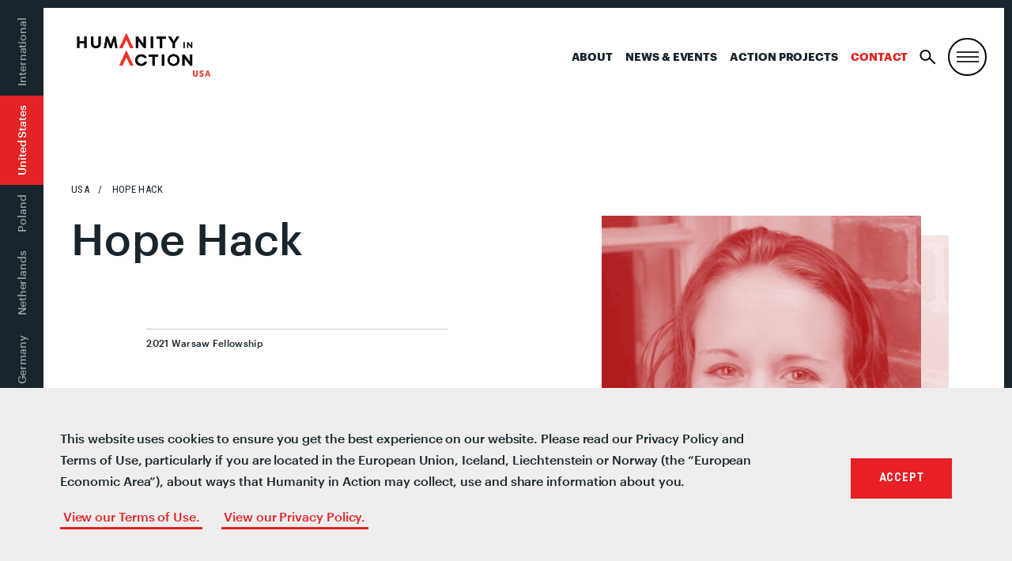

--- FILE ---
content_type: application/javascript; charset=UTF-8
request_url: https://humanityinaction.org/wp-content/themes/hia/assets/js/vendor/SplitText.js?ver=1.0.0
body_size: 6237
content:
/*!
 * VERSION: 0.5.8
 * DATE: 2017-08-22
 * UPDATES AND DOCS AT: http://greensock.com
 *
 * @license Copyright (c) 2008-2017, GreenSock. All rights reserved.
 * SplitText is a Club GreenSock membership benefit; You must have a valid membership to use
 * this code without violating the terms of use. Visit http://greensock.com/club/ to sign up or get more details.
 * This work is subject to the software agreement that was issued with your membership.
 *
 * @author: Jack Doyle, jack@greensock.com
 */
var _gsScope = (typeof(module) !== "undefined" && module.exports && typeof(global) !== "undefined") ? global : this || window; //helps ensure compatibility with AMD/RequireJS and CommonJS/Node
(function(window) {

	"use strict";
	var _globals = window.GreenSockGlobals || window,
		_namespace = function(ns) {
			var a = ns.split("."),
				p = _globals, i;
			for (i = 0; i < a.length; i++) {
				p[a[i]] = p = p[a[i]] || {};
			}
			return p;
		},
		pkg = _namespace("com.greensock.utils"),
		_getText = function(e) {
			var type = e.nodeType,
				result = "";
			if (type === 1 || type === 9 || type === 11) {
				if (typeof(e.textContent) === "string") {
					return e.textContent;
				} else {
					for ( e = e.firstChild; e; e = e.nextSibling ) {
						result += _getText(e);
					}
				}
			} else if (type === 3 || type === 4) {
				return e.nodeValue;
			}
			return result;
		},
		_doc = document,
		_getComputedStyle = _doc.defaultView ? _doc.defaultView.getComputedStyle : function() {},
		_capsExp = /([A-Z])/g,
		_getStyle = function(t, p, cs, str) {
			var result;
			if ((cs = cs || _getComputedStyle(t, null))) {
				t = cs.getPropertyValue(p.replace(_capsExp, "-$1").toLowerCase());
				result = (t || cs.length) ? t : cs[p]; //Opera behaves VERY strangely - length is usually 0 and cs[p] is the only way to get accurate results EXCEPT when checking for -o-transform which only works with cs.getPropertyValue()!
			} else if (t.currentStyle) {
				cs = t.currentStyle;
				result = cs[p];
			}
			return str ? result : parseInt(result, 10) || 0;
		},
		_isArrayLike = function(e) {
			return (e.length && e[0] && ((e[0].nodeType && e[0].style && !e.nodeType) || (e[0].length && e[0][0]))) ? true : false; //could be an array of jQuery objects too, so accommodate that.
		},
		_flattenArray = function(a) {
			var result = [],
				l = a.length,
				i, e, j;
			for (i = 0; i < l; i++) {
				e = a[i];
				if (_isArrayLike(e)) {
					j = e.length;
					for (j = 0; j < e.length; j++) {
						result.push(e[j]);
					}
				} else {
					result.push(e);
				}
			}
			return result;
		},
		_stripExp = /(?:\r|\n|\t\t)/g, //find carriage returns, new line feeds and double-tabs.
		_multipleSpacesExp = /(?:\s\s+)/g,
		_emojiStart = 0xD800,
		_emojiEnd = 0xDBFF,
		_emojiLowStart = 0xDC00,
		_emojiRegionStart = 0x1F1E6,
		_emojiRegionEnd = 0x1F1FF,
		_emojiModStart = 0x1f3fb,
		_emojiModEnd = 0x1f3ff,
		_emojiPairCode = function(s) {
			return ((s.charCodeAt(0) - _emojiStart) << 10) + (s.charCodeAt(1) - _emojiLowStart) + 0x10000;
		},
		_isOldIE = (_doc.all && !_doc.addEventListener),
		_divStart = " style='position:relative;display:inline-block;" + (_isOldIE ? "*display:inline;*zoom:1;'" : "'"), //note: we must use both display:inline-block and *display:inline for IE8 and earlier, otherwise it won't flow correctly (and if we only use display:inline, IE won't render most of the property tweens - very odd).
		_cssClassFunc = function(cssClass, tag) {
			cssClass = cssClass || "";
			var iterate = (cssClass.indexOf("++") !== -1),
				num = 1;
			if (iterate) {
				cssClass = cssClass.split("++").join("");
			}
			return function() {
				return "<" + tag + _divStart + (cssClass ? " class='" + cssClass + (iterate ? num++ : "") + "'>" : ">");
			};
		},
		SplitText = pkg.SplitText = _globals.SplitText = function(element, vars) {
			if (typeof(element) === "string") {
				element = SplitText.selector(element);
			}
			if (!element) {
				throw("cannot split a null element.");
			}
			this.elements = _isArrayLike(element) ? _flattenArray(element) : [element];
			this.chars = [];
			this.words = [];
			this.lines = [];
			this._originals = [];
			this.vars = vars || {};
			this.split(vars);
		},
		_swapText = function(element, oldText, newText) {
			var type = element.nodeType;
			if (type === 1 || type === 9 || type === 11) {
				for (element = element.firstChild; element; element = element.nextSibling) {
					_swapText(element, oldText, newText);
				}
			} else if (type === 3 || type === 4) {
				element.nodeValue = element.nodeValue.split(oldText).join(newText);
			}
		},
		_pushReversed = function(a, merge) {
			var i = merge.length;
			while (--i > -1) {
				a.push(merge[i]);
			}
		},
		_slice = function(a) { //don't use Array.prototype.slice.call(target, 0) because that doesn't work in IE8 with a NodeList that's returned by querySelectorAll()
			var b = [],
				l = a.length,
				i;
			for (i = 0; i !== l; b.push(a[i++])) {}
			return b;
		},
		_isBeforeWordDelimiter = function(e, root, wordDelimiter) {
			var next;
			while (e && e !== root) {
				next = e._next || e.nextSibling;
				if (next) {
					return next.textContent.charAt(0) === wordDelimiter;
				}
				e = e.parentNode || e._parent;
			}
			return false;
		},
		_deWordify = function(e) {
			var children = _slice(e.childNodes),
				l = children.length,
				i, child;
			for (i = 0; i < l; i++) {
				child = children[i];
				if (child._isSplit) {
					_deWordify(child);
				} else {
					if (i && child.previousSibling.nodeType === 3) {
						child.previousSibling.nodeValue += (child.nodeType === 3) ? child.nodeValue : child.firstChild.nodeValue;
					} else if (child.nodeType !== 3) {
						e.insertBefore(child.firstChild, child);
					}
					e.removeChild(child);
				}
			}
		},
		_setPositionsAfterSplit = function(element, vars, allChars, allWords, allLines, origWidth, origHeight) {
			var cs = _getComputedStyle(element),
				paddingLeft = _getStyle(element, "paddingLeft", cs),
				lineOffsetY = -999,
				borderTopAndBottom = _getStyle(element, "borderBottomWidth", cs) + _getStyle(element, "borderTopWidth", cs),
				borderLeftAndRight = _getStyle(element, "borderLeftWidth", cs) + _getStyle(element, "borderRightWidth", cs),
				padTopAndBottom = _getStyle(element, "paddingTop", cs) + _getStyle(element, "paddingBottom", cs),
				padLeftAndRight = _getStyle(element, "paddingLeft", cs) + _getStyle(element, "paddingRight", cs),
				lineThreshold = _getStyle(element, "fontSize") * 0.2,
				textAlign = _getStyle(element, "textAlign", cs, true),
				charArray = [],
				wordArray = [],
				lineArray = [],
				wordDelimiter = vars.wordDelimiter || " ",
				tag = vars.span ? "span" : "div",
				types = vars.type || vars.split || "chars,words,lines",
				lines = (allLines && types.indexOf("lines") !== -1) ? [] : null,
				words = (types.indexOf("words") !== -1),
				chars = (types.indexOf("chars") !== -1),
				absolute = (vars.position === "absolute" || vars.absolute === true),
				linesClass = vars.linesClass,
				iterateLine = ((linesClass || "").indexOf("++") !== -1),
				spaceNodesToRemove = [],
				i, j, l, node, nodes, isChild, curLine, addWordSpaces, style, lineNode, lineWidth, offset;
			if (lines && element.children.length === 1 && element.children[0]._isSplit) { //lines are always split on the main element (not inside nested elements), so if there's only one child, bust apart lines inside that rather than forcing it all into one big line. Like <div><div>lots of stuff</div></div> - if they split the outer one, it'd all be in one line.
				element = element.children[0];
			}
			if (iterateLine) {
				linesClass = linesClass.split("++").join("");
			}

			//copy all the descendant nodes into an array (we can't use a regular nodeList because it's live and we may need to renest things)
			j = element.getElementsByTagName("*");
			l = j.length;
			nodes = [];
			for (i = 0; i < l; i++) {
				nodes[i] = j[i];
			}

			//for absolute positioning, we need to record the x/y offsets and width/height for every <div>. And even if we're not positioning things absolutely, in order to accommodate lines, we must figure out where the y offset changes so that we can sense where the lines break, and we populate the lines array.
			if (lines || absolute) {
				for (i = 0; i < l; i++) {
					node = nodes[i];
					isChild = (node.parentNode === element);
					if (isChild || absolute || (chars && !words)) {
						offset = node.offsetTop;
						if (lines && isChild && Math.abs(offset - lineOffsetY) > lineThreshold && (node.nodeName !== "BR" || i === 0)) { //we found some rare occasions where a certain character like &#8209; could cause the offsetTop to be off by 1 pixel, so we build in a threshold.
							curLine = [];
							lines.push(curLine);
							lineOffsetY = offset;
						}
						if (absolute) { //record offset x and y, as well as width and height so that we can access them later for positioning. Grabbing them at once ensures we don't trigger a browser paint & we maximize performance.
							node._x = node.offsetLeft;
							node._y = offset;
							node._w = node.offsetWidth;
							node._h = node.offsetHeight;
						}
						if (lines) {
							if ((node._isSplit && isChild) || (!chars && isChild) || (words && isChild) || (!words && node.parentNode.parentNode === element && !node.parentNode._isSplit)) {
								curLine.push(node);
								node._x -= paddingLeft;
								if (_isBeforeWordDelimiter(node, element, wordDelimiter)) {
									node._wordEnd = true;
								}
							}
							if (node.nodeName === "BR" && ((node.nextSibling && node.nextSibling.nodeName === "BR") || i === 0)) { //two consecutive <br> tags signify a new [empty] line. Also, if the entire block of content STARTS with a <br>, add a line.
								lines.push([]);
							}
						}
					}
				}
			}

			for (i = 0; i < l; i++) {
				node = nodes[i];
				isChild = (node.parentNode === element);
				if (node.nodeName === "BR") {
					if (lines || absolute) {
						if (node.parentNode) {
							node.parentNode.removeChild(node);
						}
						nodes.splice(i--, 1);
						l--;
					} else if (!words) {
						element.appendChild(node);
					}
					continue;
				}

				if (absolute) {
					style = node.style;
					if (!words && !isChild) {
						node._x += node.parentNode._x;
						node._y += node.parentNode._y;
					}
					style.left = node._x + "px";
					style.top = node._y + "px";
					style.position = "absolute";
					style.display = "block";
					//if we don't set the width/height, things collapse in older versions of IE and the origin for transforms is thrown off in all browsers.
					style.width = (node._w + 1) + "px"; //IE is 1px short sometimes. Avoid wrapping
					style.height = node._h + "px";
				}

				if (!words && chars) {
					//we always start out wrapping words in their own <div> so that line breaks happen correctly, but here we'll remove those <div> tags if necessary and renest the characters directly into the element rather than inside the word <div>
					if (node._isSplit) {
						node._next = node.nextSibling;
						node.parentNode.appendChild(node); //put it at the end to keep the order correct.

					} else if (node.parentNode._isSplit) {
						node._parent = node.parentNode;
						if (!node.previousSibling && node.firstChild) {
							node.firstChild._isFirst = true;
						}
						if (node.nextSibling && node.nextSibling.textContent === " " && !node.nextSibling.nextSibling) { //if the last node inside a nested element is just a space (like T<span>nested </span>), remove it otherwise it'll get placed in the wrong order. Don't remove it right away, though, because we need to sense when words/characters are before a space like _isBeforeWordDelimiter(). Removing it now would make that a false negative.
							spaceNodesToRemove.push(node.nextSibling);
						}
						node._next = (node.nextSibling && node.nextSibling._isFirst) ? null : node.nextSibling;
						node.parentNode.removeChild(node);
						nodes.splice(i--, 1);
						l--;
					} else if (!isChild) {
						offset = (!node.nextSibling && _isBeforeWordDelimiter(node.parentNode, element, wordDelimiter)); //if this is the last letter in the word (and we're not breaking by lines and not positioning things absolutely), we need to add a space afterwards so that the characters don't just mash together
						if (node.parentNode._parent) {
							node.parentNode._parent.appendChild(node);
						}
						if (offset) {
							node.parentNode.appendChild(_doc.createTextNode(" "));
						}
						if (vars.span) {
							node.style.display = "inline"; //so that word breaks are honored properly.
						}
						charArray.push(node);
					}
				} else if (node.parentNode._isSplit && !node._isSplit && node.innerHTML !== "") {
					wordArray.push(node);
				} else if (chars && !node._isSplit) {
					if (vars.span) {
						node.style.display = "inline";
					}
					charArray.push(node);
				}
			}

			i = spaceNodesToRemove.length;
			while (--i > -1) {
				spaceNodesToRemove[i].parentNode.removeChild(spaceNodesToRemove[i]);
			}

			if (lines) {
				//the next 7 lines just give us the line width in the most reliable way and figure out the left offset (if position isn't relative or absolute). We must set the width along with text-align to ensure everything works properly for various alignments.
				if (absolute) {
					lineNode = _doc.createElement(tag);
					element.appendChild(lineNode);
					lineWidth = lineNode.offsetWidth + "px";
					offset = (lineNode.offsetParent === element) ? 0 : element.offsetLeft;
					element.removeChild(lineNode);
				}
				style = element.style.cssText;
				element.style.cssText = "display:none;"; //to improve performance, set display:none on the element so that the browser doesn't have to worry about reflowing or rendering while we're renesting things. We'll revert the cssText later.
				//we can't use element.innerHTML = "" because that causes IE to literally delete all the nodes and their content even though we've stored them in an array! So we must loop through the children and remove them.
				while (element.firstChild) {
					element.removeChild(element.firstChild);
				}
				addWordSpaces = (wordDelimiter === " " && (!absolute || (!words && !chars)));
				for (i = 0; i < lines.length; i++) {
					curLine = lines[i];
					lineNode = _doc.createElement(tag);
					lineNode.style.cssText = "display:block;text-align:" + textAlign + ";position:" + (absolute ? "absolute;" : "relative;");
					if (linesClass) {
						lineNode.className = linesClass + (iterateLine ? i+1 : "");
					}
					lineArray.push(lineNode);
					l = curLine.length;
					for (j = 0; j < l; j++) {
						if (curLine[j].nodeName !== "BR") {
							node = curLine[j];
							lineNode.appendChild(node);
							if (addWordSpaces && node._wordEnd) {
								lineNode.appendChild(_doc.createTextNode(" "));
							}
							if (absolute) {
								if (j === 0) {
									lineNode.style.top = (node._y) + "px";
									lineNode.style.left = (paddingLeft + offset) + "px";
								}
								node.style.top = "0px";
								if (offset) {
									node.style.left = (node._x - offset) + "px";
								}
							}
						}
					}
					if (l === 0) { //if there are no nodes in the line (typically meaning there were two consecutive <br> tags, just add a non-breaking space so that things display properly.
						lineNode.innerHTML = "&nbsp;";
					} else if (!words && !chars) {
						_deWordify(lineNode);
						_swapText(lineNode, String.fromCharCode(160), " ");
					}
					if (absolute) {
						lineNode.style.width = lineWidth;
						lineNode.style.height = node._h + "px";
					}
					element.appendChild(lineNode);
				}
				element.style.cssText = style;
			}

			//if everything shifts to being position:absolute, the container can collapse in terms of height or width, so fix that here.
			if (absolute) {
				if (origHeight > element.clientHeight) {
					element.style.height = (origHeight - padTopAndBottom) + "px";
					if (element.clientHeight < origHeight) { //IE8 and earlier use a different box model - we must include padding and borders
						element.style.height = (origHeight + borderTopAndBottom)+ "px";
					}
				}
				if (origWidth > element.clientWidth) {
					element.style.width = (origWidth - padLeftAndRight) + "px";
					if (element.clientWidth < origWidth) { //IE8 and earlier use a different box model - we must include padding and borders
						element.style.width = (origWidth + borderLeftAndRight)+ "px";
					}
				}
			}
			_pushReversed(allChars, charArray);
			_pushReversed(allWords, wordArray);
			_pushReversed(allLines, lineArray);
		},
		_splitRawText = function(element, vars, wordStart, charStart) {
			var tag = vars.span ? "span" : "div",
				types = vars.type || vars.split || "chars,words,lines",
				//words = (types.indexOf("words") !== -1),
				chars = (types.indexOf("chars") !== -1),
				absolute = (vars.position === "absolute" || vars.absolute === true),
				wordDelimiter = vars.wordDelimiter || " ",
				space = wordDelimiter !== " " ? "" : (absolute ? "&#173; " : " "),
				wordEnd = vars.span ? "</span>" : "</div>",
				wordIsOpen = true,
				text, splitText, i, j, l, character, hasTagStart, emojiPair1, emojiPair2,
				container = _doc.createElement("div"),
				parent = element.parentNode;

			parent.insertBefore(container, element);
			container.textContent = element.nodeValue;
			parent.removeChild(element);
			element = container;
			text = _getText(element);
			hasTagStart = text.indexOf("<") !== -1;

			if (vars.reduceWhiteSpace !== false) {
				text = text.replace(_multipleSpacesExp, " ").replace(_stripExp, "");
			}
			if (hasTagStart) {
				text = text.split("<").join("{{LT}}"); //we can't leave "<" in the string, or when we set the innerHTML, it can be interpreted as a node
			}
			l = text.length;
			splitText = ((text.charAt(0) === " ") ? space : "") + wordStart();
			for (i = 0; i < l; i++) {
				character = text.charAt(i);
				if (character === wordDelimiter && text.charAt(i-1) !== wordDelimiter && i) {
					splitText += wordIsOpen ? wordEnd : "";
					wordIsOpen = false;
					while (text.charAt(i + 1) === wordDelimiter) { //skip over empty spaces (to avoid making them words)
						splitText += space;
						i++;
					}
					if (i === l-1) {
						splitText += space;
					} else if (text.charAt(i + 1) !== ")") {
						splitText += space + wordStart();
						wordIsOpen = true;
					}

				} else if (character === "{" && text.substr(i, 6) === "{{LT}}") {
					splitText += chars ? charStart() + "{{LT}}" + "</" + tag + ">" : "{{LT}}";
					i += 5;

				} else if ((character.charCodeAt(0) >= _emojiStart && character.charCodeAt(0) <= _emojiEnd) || (text.charCodeAt(i+1) >= 0xFE00 && text.charCodeAt(i+1) <= 0xFE0F)) { //special emoji characters use 2 or 4 unicode characters that we must keep together.
					emojiPair1 = _emojiPairCode(text.substr(i, 2));
					emojiPair2 = _emojiPairCode(text.substr(i + 2, 2));
					j = ((emojiPair1 >= _emojiRegionStart && emojiPair1 <= _emojiRegionEnd && emojiPair2 >= _emojiRegionStart && emojiPair2 <= _emojiRegionEnd) || (emojiPair2 >= _emojiModStart && emojiPair2 <= _emojiModEnd)) ? 4 : 2;
					splitText += (chars && character !== " ") ? charStart() + text.substr(i, j) + "</" + tag + ">" : text.substr(i, j);
					i += j - 1;
				} else {
					splitText += (chars && character !== " ") ? charStart() + character + "</" + tag + ">" : character;
				}
			}
			element.outerHTML = splitText + (wordIsOpen ? wordEnd : "");
			if (hasTagStart) {
				_swapText(parent, "{{LT}}", "<"); //note: don't perform this on "element" because that gets replaced with all new elements when we set element.outerHTML.
			}
		},
		_split = function(element, vars, wordStart, charStart) {
			var children = _slice(element.childNodes),
				l = children.length,
				absolute = (vars.position === "absolute" || vars.absolute === true),
				i, child;

			if (element.nodeType !== 3 || l > 1) {
				vars.absolute = false;
				for (i = 0; i < l; i++) {
					child = children[i];
					if (child.nodeType !== 3 || /\S+/.test(child.nodeValue)) {
						if (absolute && child.nodeType !== 3 && _getStyle(child, "display", null, true) === "inline") { //if there's a child node that's display:inline, switch it to inline-block so that absolute positioning works properly (most browsers don't report offsetTop/offsetLeft properly inside a <span> for example)
							child.style.display = "inline-block";
							child.style.position = "relative";
						}
						child._isSplit = true;
						_split(child, vars, wordStart, charStart); //don't split lines on child elements
					}
				}
				vars.absolute = absolute;
				element._isSplit = true;
				return;
			}

			_splitRawText(element, vars, wordStart, charStart);

		},
		p = SplitText.prototype;

	p.split = function(vars) {
		if (this.isSplit) {
			this.revert();
		}
		this.vars = vars = vars || this.vars;
		this._originals.length = this.chars.length = this.words.length = this.lines.length = 0;
		var i = this.elements.length,
			tag = vars.span ? "span" : "div",
			wordStart = _cssClassFunc(vars.wordsClass, tag),
			charStart = _cssClassFunc(vars.charsClass, tag),
			origHeight, origWidth, e;
		//we split in reversed order so that if/when we position:absolute elements, they don't affect the position of the ones after them in the document flow (shifting them up as they're taken out of the document flow).
		while (--i > -1) {
			e = this.elements[i];
			this._originals[i] = e.innerHTML;
			origHeight = e.clientHeight;
			origWidth = e.clientWidth;
			_split(e, vars, wordStart, charStart);
			_setPositionsAfterSplit(e, vars, this.chars, this.words, this.lines, origWidth, origHeight);
		}
		this.chars.reverse();
		this.words.reverse();
		this.lines.reverse();
		this.isSplit = true;
		return this;
	};

	p.revert = function() {
		if (!this._originals) {
			throw("revert() call wasn't scoped properly.");
		}
		var i = this._originals.length;
		while (--i > -1) {
			this.elements[i].innerHTML = this._originals[i];
		}
		this.chars = [];
		this.words = [];
		this.lines = [];
		this.isSplit = false;
		return this;
	};

	SplitText.selector = window.$ || window.jQuery || function(e) {
		var selector = window.$ || window.jQuery;
		if (selector) {
			SplitText.selector = selector;
			return selector(e);
		}
		return (typeof(document) === "undefined") ? e : (document.querySelectorAll ? document.querySelectorAll(e) : document.getElementById((e.charAt(0) === "#") ? e.substr(1) : e));
	};
	SplitText.version = "0.5.8";

})(_gsScope);

//export to AMD/RequireJS and CommonJS/Node (precursor to full modular build system coming at a later date)
(function(name) {
	"use strict";
	var getGlobal = function() {
		return (_gsScope.GreenSockGlobals || _gsScope)[name];
	};
	if (typeof(module) !== "undefined" && module.exports) { //node
		module.exports = getGlobal();
	} else if (typeof(define) === "function" && define.amd) { //AMD
		define([], getGlobal);
	}
}("SplitText"));